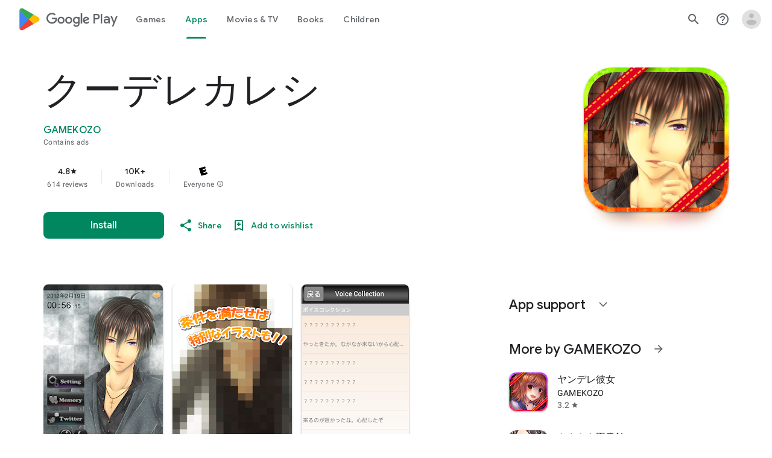

--- FILE ---
content_type: text/plain; charset=utf-8
request_url: https://play.google.com/play/log?format=json&authuser&proto_v2=true
body_size: -435
content:
["900000","1769778501257"]